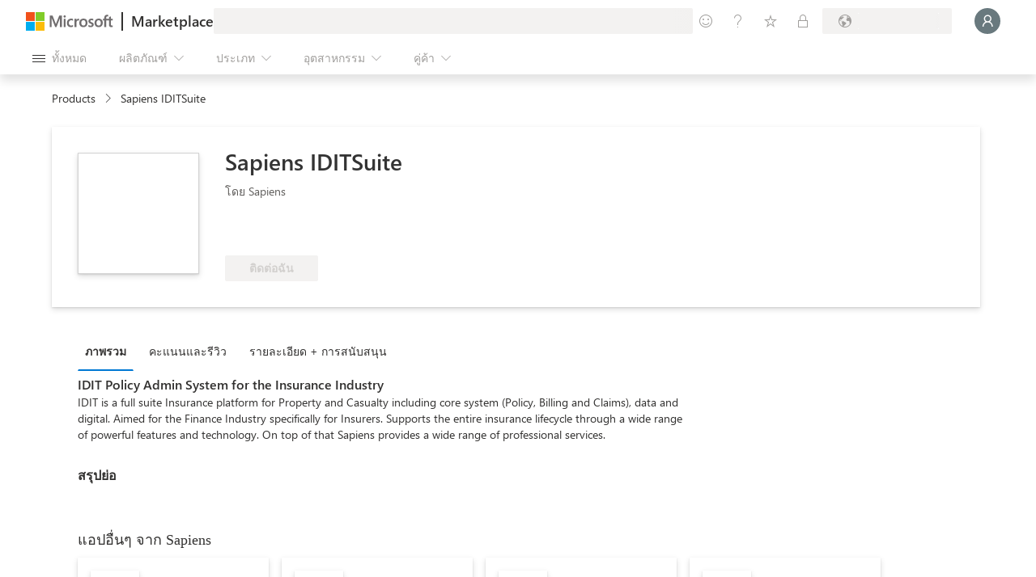

--- FILE ---
content_type: image/svg+xml
request_url: https://marketplace.microsoft.com/staticstorage/20260112.1/assets/pdp_CertifiedSoftware_9fc5f278508bc621.svg
body_size: 4485
content:
<svg width="133" height="28" viewBox="0 0 133 28" fill="none" xmlns="http://www.w3.org/2000/svg">
<g clip-path="url(#clip0_167_3447)">
<path d="M130.537 0H2.46296C1.10271 0 0 1.13964 0 2.54545V25.4545C0 26.8604 1.10271 28 2.46296 28H130.537C131.897 28 133 26.8604 133 25.4545V2.54545C133 1.13964 131.897 0 130.537 0Z" fill="#0089FA" fill-opacity="0.15"/>
<path fill-rule="evenodd" clip-rule="evenodd" d="M12.3749 8H17.9999C18.8271 8 19.4998 8.67274 19.4998 9.49998V10.25C19.4998 10.6632 19.1638 11 18.7498 11H17.2499V11.7499C16.993 11.7499 16.7422 11.7758 16.4999 11.825V9.49998C16.4999 9.22698 16.5734 8.97048 16.7016 8.74999H12.3749C11.7547 8.74999 11.25 9.25473 11.25 9.87497V15.4999H13.4999C13.4999 15.7567 13.5257 16.0075 13.5749 16.2499H9.74999V16.9999C9.74999 17.4131 10.086 17.7498 10.5 17.7498H14.2496C14.4629 18.0338 14.7156 18.2865 14.9995 18.4998H10.5C9.67274 18.4998 9 17.8271 9 16.9999V16.2499C9 15.8366 9.33599 15.4999 9.74999 15.4999H10.5V9.87497C10.5 8.84149 11.3407 8 12.3749 8ZM17.9999 8.74999C17.5859 8.74999 17.2499 9.08673 17.2499 9.49998V10.25H18.7498V9.49998C18.7498 9.08673 18.4138 8.74999 17.9999 8.74999Z" fill="#0078D7"/>
<path d="M19.4998 15.4998C19.4998 16.7423 18.4925 17.7496 17.2499 17.7496C16.0072 17.7496 14.9999 16.7423 14.9999 15.4998C14.9999 14.2572 16.0072 13.2499 17.2499 13.2499C18.4925 13.2499 19.4998 14.2572 19.4998 15.4998ZM18.7498 18.0982C18.3086 18.3535 17.7963 18.4996 17.2499 18.4996C16.7034 18.4996 16.1911 18.3535 15.7499 18.0982V19.8122C15.7499 19.9577 15.9083 20.0477 16.0333 19.9733L17.2499 19.2495L18.4665 19.9733C18.5915 20.0477 18.7498 19.9577 18.7498 19.8122V18.0982Z" fill="#0078D7"/>
<path d="M125.101 16.5757H120.645C120.662 17.2783 120.851 17.8207 121.212 18.2028C121.574 18.5849 122.071 18.776 122.704 18.776C123.415 18.776 124.068 18.5418 124.664 18.0734V19.0225C124.109 19.4252 123.376 19.6265 122.464 19.6265C121.572 19.6265 120.871 19.3409 120.362 18.7698C119.852 18.1946 119.598 17.3872 119.598 16.3477C119.598 15.3657 119.875 14.5665 120.43 13.9502C120.988 13.3297 121.681 13.0195 122.507 13.0195C123.333 13.0195 123.971 13.2866 124.423 13.8208C124.875 14.3549 125.101 15.0965 125.101 16.0457V16.5757ZM124.066 15.719C124.062 15.1356 123.92 14.6815 123.641 14.357C123.365 14.0324 122.981 13.8701 122.488 13.8701C122.012 13.8701 121.607 14.0406 121.274 14.3816C120.941 14.7226 120.736 15.1684 120.658 15.719H124.066Z" fill="#0078D7"/>
<path d="M118.932 14.1907C118.756 14.0551 118.501 13.9873 118.168 13.9873C117.737 13.9873 117.375 14.1907 117.083 14.5974C116.796 15.0042 116.652 15.5589 116.652 16.2615V19.4787H115.641V13.1676H116.652V14.468H116.677C116.82 14.0243 117.04 13.6791 117.336 13.4326C117.632 13.182 117.963 13.0566 118.328 13.0566C118.591 13.0566 118.793 13.0854 118.932 13.1429V14.1907Z" fill="#0078D7"/>
<path d="M113.737 19.4786H112.726V18.4925H112.701C112.261 19.2485 111.614 19.6265 110.76 19.6265C110.131 19.6265 109.638 19.4601 109.281 19.1273C108.927 18.7945 108.75 18.3528 108.75 17.8022C108.75 16.623 109.445 15.9368 110.834 15.7437L112.726 15.4787C112.726 14.4063 112.292 13.8701 111.425 13.8701C110.665 13.8701 109.979 14.1289 109.367 14.6466V13.6112C109.987 13.2168 110.702 13.0195 111.512 13.0195C112.995 13.0195 113.737 13.8043 113.737 15.3739V19.4786ZM112.726 16.286L111.203 16.4956C110.735 16.5613 110.382 16.6784 110.143 16.8469C109.905 17.0112 109.786 17.305 109.786 17.7282C109.786 18.0364 109.895 18.2891 110.113 18.4863C110.334 18.6794 110.628 18.776 110.994 18.776C111.495 18.776 111.908 18.6014 112.233 18.2521C112.561 17.8987 112.726 17.4529 112.726 16.9147V16.286Z" fill="#0078D7"/>
<path d="M108.048 13.168L106.156 19.4791H105.108L103.808 14.9615C103.758 14.7889 103.725 14.5937 103.709 14.376H103.684C103.672 14.5239 103.629 14.7149 103.555 14.9491L102.144 19.4791H101.133L99.2222 13.168H100.282L101.589 17.9136C101.63 18.0575 101.659 18.2465 101.675 18.4807H101.724C101.737 18.2999 101.774 18.1068 101.835 17.9013L103.29 13.168H104.214L105.521 17.926C105.562 18.078 105.593 18.267 105.613 18.493H105.663C105.671 18.3327 105.706 18.1437 105.768 17.926L107.049 13.168H108.048Z" fill="#0078D7"/>
<path d="M98.7476 19.4158C98.5093 19.5473 98.195 19.613 97.8046 19.613C96.6994 19.613 96.1467 18.9967 96.1467 17.764V14.0291H95.062V13.1663H96.1467V11.6255L97.1575 11.2988V13.1663H98.7476V14.0291H97.1575V17.5853C97.1575 18.0085 97.2294 18.3105 97.3732 18.4913C97.517 18.6721 97.7553 18.7625 98.0882 18.7625C98.3429 18.7625 98.5627 18.6926 98.7476 18.5529V19.4158Z" fill="#0078D7"/>
<path d="M94.9818 11.0231C94.7846 10.9122 94.5606 10.8567 94.31 10.8567C93.6033 10.8567 93.2499 11.3025 93.2499 12.1941V13.1679H94.7291V14.0307H93.2499V19.479H92.2453V14.0307H91.1667V13.1679H92.2453V12.1448C92.2453 11.4833 92.4364 10.9615 92.8185 10.5793C93.2006 10.1931 93.6772 10 94.2484 10C94.5565 10 94.801 10.037 94.9818 10.1109V11.0231Z" fill="#0078D7"/>
<path d="M87.1054 19.6265C86.1727 19.6265 85.427 19.3327 84.8682 18.7452C84.3135 18.1535 84.0361 17.3708 84.0361 16.397C84.0361 15.3369 84.3258 14.509 84.9051 13.9132C85.4845 13.3174 86.2672 13.0195 87.2533 13.0195C88.1943 13.0195 88.9277 13.3092 89.4536 13.8885C89.9836 14.4679 90.2487 15.2712 90.2487 16.2984C90.2487 17.305 89.9631 18.1124 89.392 18.7205C88.825 19.3245 88.0628 19.6265 87.1054 19.6265ZM87.1794 13.8701C86.5302 13.8701 86.0166 14.0919 85.6386 14.5357C85.2606 14.9753 85.0716 15.5834 85.0716 16.36C85.0716 17.1078 85.2626 17.6974 85.6447 18.1288C86.0269 18.5603 86.5384 18.776 87.1794 18.776C87.8327 18.776 88.334 18.5644 88.6832 18.1412C89.0366 17.718 89.2132 17.116 89.2132 16.3353C89.2132 15.5465 89.0366 14.9383 88.6832 14.511C88.334 14.0837 87.8327 13.8701 87.1794 13.8701Z" fill="#0078D7"/>
<path d="M78.7231 19.2505V18.1658C79.2737 18.5726 79.8798 18.776 80.5413 18.776C81.4288 18.776 81.8726 18.4801 81.8726 17.8885C81.8726 17.72 81.8335 17.5783 81.7554 17.4632C81.6815 17.3441 81.5788 17.2393 81.4473 17.1489C81.3199 17.0585 81.1679 16.9784 80.9912 16.9085C80.8186 16.8346 80.6317 16.7586 80.4304 16.6805C80.151 16.5695 79.9044 16.4586 79.6908 16.3477C79.4812 16.2326 79.3045 16.1053 79.1607 15.9656C79.021 15.8217 78.9142 15.6594 78.8402 15.4787C78.7704 15.2979 78.7355 15.0863 78.7355 14.8438C78.7355 14.548 78.8033 14.2871 78.9389 14.0611C79.0744 13.831 79.2552 13.64 79.4812 13.4879C79.7072 13.3318 79.964 13.2147 80.2516 13.1366C80.5433 13.0586 80.8433 13.0195 81.1515 13.0195C81.6979 13.0195 82.1869 13.114 82.6183 13.303V14.3261C82.154 14.0221 81.6199 13.8701 81.0159 13.8701C80.8269 13.8701 80.6563 13.8927 80.5043 13.9379C80.3523 13.9789 80.2208 14.0385 80.1099 14.1166C80.003 14.1947 79.9188 14.2892 79.8572 14.4001C79.7997 14.5069 79.7709 14.6261 79.7709 14.7576C79.7709 14.9219 79.7997 15.0596 79.8572 15.1705C79.9188 15.2814 80.0071 15.38 80.1222 15.4663C80.2372 15.5526 80.3769 15.6307 80.5413 15.7005C80.7056 15.7704 80.8926 15.8464 81.1021 15.9286C81.3815 16.0354 81.6322 16.1463 81.8541 16.2614C82.0759 16.3723 82.2649 16.4997 82.4211 16.6435C82.5772 16.7832 82.6964 16.9455 82.7785 17.1304C82.8648 17.3153 82.908 17.5351 82.908 17.7899C82.908 18.1021 82.8381 18.3733 82.6984 18.6034C82.5628 18.8335 82.38 19.0246 82.1499 19.1766C81.9198 19.3286 81.6548 19.4416 81.3548 19.5156C81.0549 19.5895 80.7406 19.6265 80.4119 19.6265C79.7627 19.6265 79.1998 19.5012 78.7231 19.2505Z" fill="#0078D7"/>
<path d="M73.5954 19.4782H72.5847V18.4058H72.56C72.0916 19.2194 71.3684 19.6261 70.3905 19.6261C69.5975 19.6261 68.9627 19.3447 68.4861 18.7818C68.0136 18.2148 67.7773 17.4443 67.7773 16.4706C67.7773 15.4269 68.0403 14.5908 68.5662 13.9621C69.0922 13.3335 69.7927 13.0192 70.6679 13.0192C71.5349 13.0192 72.1656 13.3602 72.56 14.0422H72.5847V10.1348H73.5954V19.4782ZM72.5847 16.6246V15.694C72.5847 15.1845 72.4162 14.7531 72.0793 14.3997C71.7423 14.0464 71.315 13.8697 70.7973 13.8697C70.181 13.8697 69.6962 14.0957 69.3428 14.5476C68.9894 14.9996 68.8128 15.6241 68.8128 16.4213C68.8128 17.1485 68.9812 17.7237 69.3181 18.147C69.6592 18.5661 70.1153 18.7756 70.6864 18.7756C71.2493 18.7756 71.7054 18.5722 72.0546 18.1654C72.408 17.7587 72.5847 17.2451 72.5847 16.6246Z" fill="#0078D7"/>
<path d="M66.6742 16.5757H62.2182C62.2346 17.2783 62.4236 17.8207 62.7852 18.2028C63.1468 18.5849 63.6439 18.776 64.2767 18.776C64.9875 18.776 65.6408 18.5418 66.2366 18.0734V19.0225C65.6819 19.4252 64.9485 19.6265 64.0363 19.6265C63.1447 19.6265 62.4441 19.3409 61.9346 18.7698C61.4252 18.1946 61.1704 17.3872 61.1704 16.3477C61.1704 15.3657 61.4478 14.5665 62.0024 13.9502C62.5612 13.3297 63.2536 13.0195 64.0795 13.0195C64.9053 13.0195 65.5442 13.2866 65.9962 13.8208C66.4482 14.3549 66.6742 15.0965 66.6742 16.0457V16.5757ZM65.6387 15.719C65.6346 15.1356 65.4929 14.6815 65.2135 14.357C64.9382 14.0324 64.554 13.8701 64.061 13.8701C63.5843 13.8701 63.1796 14.0406 62.8468 14.3816C62.514 14.7226 62.3086 15.1684 62.2305 15.719H65.6387Z" fill="#0078D7"/>
<path d="M59.0627 11.5667C58.8819 11.5667 58.7279 11.505 58.6005 11.3818C58.4731 11.2585 58.4094 11.1024 58.4094 10.9134C58.4094 10.7244 58.4731 10.5682 58.6005 10.445C58.7279 10.3176 58.8819 10.2539 59.0627 10.2539C59.2476 10.2539 59.4038 10.3176 59.5311 10.445C59.6626 10.5682 59.7284 10.7244 59.7284 10.9134C59.7284 11.0942 59.6626 11.2482 59.5311 11.3756C59.4038 11.503 59.2476 11.5667 59.0627 11.5667ZM59.5558 19.4803H58.545V13.1691H59.5558V19.4803Z" fill="#0078D7"/>
<path d="M57.7066 11.0231C57.5094 10.9122 57.2855 10.8567 57.0348 10.8567C56.3281 10.8567 55.9748 11.3025 55.9748 12.1941V13.1679H57.4539V14.0307H55.9748V19.479H54.9702V14.0307H53.8916V13.1679H54.9702V12.1448C54.9702 11.4833 55.1612 10.9615 55.5433 10.5793C55.9255 10.1931 56.4021 10 56.9732 10C57.2814 10 57.5258 10.037 57.7066 10.1109V11.0231Z" fill="#0078D7"/>
<path d="M52.0488 11.5667C51.868 11.5667 51.7139 11.505 51.5866 11.3818C51.4592 11.2585 51.3955 11.1024 51.3955 10.9134C51.3955 10.7244 51.4592 10.5682 51.5866 10.445C51.7139 10.3176 51.868 10.2539 52.0488 10.2539C52.2337 10.2539 52.3898 10.3176 52.5172 10.445C52.6487 10.5682 52.7144 10.7244 52.7144 10.9134C52.7144 11.0942 52.6487 11.2482 52.5172 11.3756C52.3898 11.503 52.2337 11.5667 52.0488 11.5667ZM52.5419 19.4803H51.5311V13.1691H52.5419V19.4803Z" fill="#0078D7"/>
<path d="M50.1812 19.4158C49.9429 19.5473 49.6286 19.613 49.2382 19.613C48.133 19.613 47.5803 18.9967 47.5803 17.764V14.0291H46.4956V13.1663H47.5803V11.6255L48.5911 11.2988V13.1663H50.1812V14.0291H48.5911V17.5853C48.5911 18.0085 48.663 18.3105 48.8068 18.4913C48.9506 18.6721 49.1889 18.7625 49.5217 18.7625C49.7765 18.7625 49.9963 18.6926 50.1812 18.5529V19.4158Z" fill="#0078D7"/>
<path d="M46.1569 14.1907C45.9802 14.0551 45.7255 13.9873 45.3926 13.9873C44.9612 13.9873 44.5996 14.1907 44.3079 14.5974C44.0203 15.0042 43.8765 15.5589 43.8765 16.2615V19.4787H42.8657V13.1676H43.8765V14.468H43.9011C44.045 14.0243 44.2648 13.6791 44.5606 13.4326C44.8564 13.182 45.1872 13.0566 45.5529 13.0566C45.8159 13.0566 46.0172 13.0854 46.1569 13.1429V14.1907Z" fill="#0078D7"/>
<path d="M41.3309 16.5757H36.8749C36.8913 17.2783 37.0803 17.8207 37.4419 18.2028C37.8035 18.5849 38.3007 18.776 38.9334 18.776C39.6442 18.776 40.2975 18.5418 40.8933 18.0734V19.0225C40.3386 19.4252 39.6052 19.6265 38.693 19.6265C37.8014 19.6265 37.1009 19.3409 36.5914 18.7698C36.0819 18.1946 35.8271 17.3872 35.8271 16.3477C35.8271 15.3657 36.1045 14.5665 36.6592 13.9502C37.218 13.3297 37.9103 13.0195 38.7362 13.0195C39.5621 13.0195 40.201 13.2866 40.653 13.8208C41.1049 14.3549 41.3309 15.0965 41.3309 16.0457V16.5757ZM40.2955 15.719C40.2914 15.1356 40.1496 14.6815 39.8702 14.357C39.5949 14.0324 39.2108 13.8701 38.7177 13.8701C38.2411 13.8701 37.8364 14.0406 37.5035 14.3816C37.1707 14.7226 36.9653 15.1684 36.8872 15.719H40.2955Z" fill="#0078D7"/>
<path d="M34.5946 19.1084C33.9413 19.4535 33.1278 19.6261 32.154 19.6261C30.8967 19.6261 29.8901 19.2214 29.134 18.4119C28.378 17.6025 28 16.5404 28 15.2255C28 13.8121 28.4253 12.6699 29.2758 11.7988C30.1263 10.9277 31.2049 10.4922 32.5115 10.4922C33.3497 10.4922 34.0441 10.6134 34.5946 10.8558V11.959C33.9619 11.6057 33.2634 11.429 32.4992 11.429C31.4843 11.429 30.6605 11.768 30.0277 12.4459C29.3991 13.1239 29.0847 14.0299 29.0847 15.1639C29.0847 16.2404 29.3785 17.0992 29.9661 17.7401C30.5577 18.377 31.3322 18.6954 32.2896 18.6954C33.1771 18.6954 33.9455 18.4982 34.5946 18.1038V19.1084Z" fill="#0078D7"/>
</g>
<defs>
<clipPath id="clip0_167_3447">
<rect width="133" height="28" fill="white"/>
</clipPath>
</defs>
</svg>
